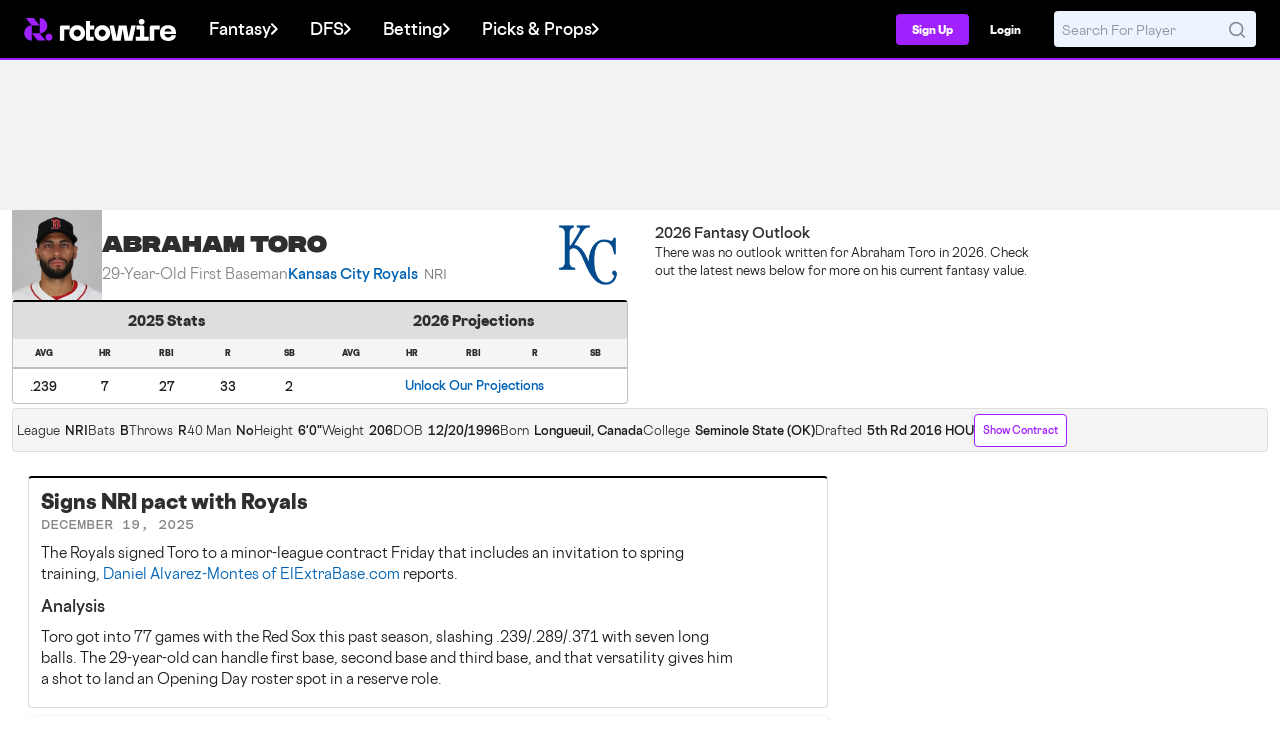

--- FILE ---
content_type: image/svg+xml
request_url: https://content.rotowire.com/images/rebrand-assets/gamesense.svg
body_size: 118865
content:
<svg width="163" height="50" viewBox="0 0 163 50" fill="none" xmlns="http://www.w3.org/2000/svg" xmlns:xlink="http://www.w3.org/1999/xlink">
<rect width="163" height="50" fill="url(#pattern0_2475_962)"/>
<defs>
<pattern id="pattern0_2475_962" patternContentUnits="objectBoundingBox" width="1" height="1">
<use xlink:href="#image0_2475_962" transform="matrix(0.00312883 0 0 0.00980769 -0.159509 -0.961538)"/>
</pattern>
<image id="image0_2475_962" width="1000" height="200" preserveAspectRatio="none" xlink:href="[data-uri]"/>
</defs>
</svg>


--- FILE ---
content_type: image/svg+xml
request_url: https://content.rotowire.com/images/icons/contract-icon.svg
body_size: 2125
content:
<svg width="20" height="18" viewBox="0 0 20 18" fill="none" xmlns="http://www.w3.org/2000/svg">
<path fill-rule="evenodd" clip-rule="evenodd" d="M3.5051 12.7401C4.83283 12.8128 6.96045 12.89 10.0093 12.89C13.0582 12.89 15.1854 12.8128 16.5135 12.7401C17.8159 12.669 18.9034 11.7228 19.0358 10.3804C19.1244 9.48165 19.2012 8.22175 19.2012 6.5578C19.2012 4.89386 19.1244 3.63395 19.0358 2.73519C18.9034 1.39235 17.8159 0.446601 16.5135 0.375517C15.1858 0.302798 13.0582 0.225586 10.0093 0.225586C6.96045 0.225586 4.83323 0.302798 3.5051 0.375517C2.20271 0.446601 1.1152 1.39276 0.982837 2.73519C0.894186 3.63395 0.817383 4.89386 0.817383 6.5578C0.817383 8.22175 0.894186 9.48165 0.982837 10.3804C1.1152 11.7233 2.20271 12.669 3.5051 12.7401ZM10.0093 2.65838C10.1718 2.65838 10.3277 2.72294 10.4426 2.83787C10.5575 2.95279 10.6221 3.10865 10.6221 3.27118V3.6458C10.9034 3.69577 11.1778 3.77887 11.4396 3.89337C11.6414 3.98161 11.8395 4.08415 12.0152 4.21774C12.2783 4.41874 12.3314 4.8142 12.13 5.07729C12.0317 5.20566 11.8868 5.29001 11.7266 5.31197C11.5665 5.33393 11.4041 5.29172 11.2749 5.19454C10.9167 4.9339 10.4497 4.81787 10.0093 4.81787C9.71558 4.81787 9.42961 4.90938 9.23065 5.04502C9.02679 5.18351 8.98798 5.30893 8.98798 5.37184C8.98798 5.51932 9.05171 5.59857 9.17877 5.66762C9.43042 5.80447 9.72661 5.86126 10.0109 5.91559L10.1756 5.94787C10.5514 6.02426 11.0376 6.12313 11.4257 6.33434C11.9412 6.615 12.2562 7.11463 12.2562 7.70659C12.2562 8.3104 11.8865 8.76877 11.4776 9.04657C11.2174 9.22083 10.9274 9.34586 10.6221 9.41547V9.80766C10.6221 9.97018 10.5575 10.126 10.4426 10.241C10.3277 10.3559 10.1718 10.4205 10.0093 10.4205C9.84679 10.4205 9.69092 10.3559 9.576 10.241C9.46108 10.126 9.39651 9.97018 9.39651 9.80766V9.43263C8.91036 9.34643 8.39888 9.163 8.00261 8.86028C7.87313 8.762 7.788 8.61632 7.76593 8.45528C7.74387 8.29424 7.78668 8.13102 7.88495 8.00155C7.98323 7.87207 8.12891 7.78694 8.28995 7.76487C8.45099 7.74281 8.61421 7.78562 8.74368 7.88389C9.09829 8.14167 9.57872 8.26096 10.0093 8.26096C10.3018 8.26096 10.589 8.16904 10.788 8.03341C10.9918 7.89492 11.0306 7.7695 11.0306 7.70659C11.0306 7.55911 10.9669 7.47985 10.8399 7.41081C10.5882 7.27396 10.2924 7.21717 10.0081 7.16284L9.84304 7.13056C9.4676 7.05417 8.98104 6.9553 8.59294 6.74409C8.07737 6.46343 7.76239 5.9638 7.76239 5.37184C7.76239 4.76803 8.13211 4.30966 8.54105 4.03186C8.80125 3.85762 9.0912 3.73258 9.39651 3.66296V3.27118C9.39651 3.10865 9.46108 2.95279 9.576 2.83787C9.69092 2.72294 9.84679 2.65838 10.0093 2.65838ZM15.3202 5.72236C15.2129 5.72236 15.1067 5.74349 15.0075 5.78455C14.9084 5.82561 14.8183 5.8858 14.7425 5.96167C14.6666 6.03754 14.6064 6.12761 14.5653 6.22674C14.5243 6.32587 14.5031 6.43212 14.5031 6.53942C14.5031 6.64672 14.5243 6.75296 14.5653 6.85209C14.6064 6.95122 14.6666 7.0413 14.7425 7.11717C14.8183 7.19304 14.9084 7.25322 15.0075 7.29428C15.1067 7.33534 15.2129 7.35648 15.3202 7.35648H15.7287C15.9454 7.35648 16.1533 7.2704 16.3065 7.11717C16.4597 6.96394 16.5458 6.75612 16.5458 6.53942C16.5458 6.32272 16.4597 6.1149 16.3065 5.96167C16.1533 5.80844 15.9454 5.72236 15.7287 5.72236H15.3202ZM3.47283 6.53942C3.47283 6.32272 3.55891 6.1149 3.71214 5.96167C3.86537 5.80844 4.07319 5.72236 4.28989 5.72236H4.69842C4.91512 5.72236 5.12294 5.80844 5.27617 5.96167C5.4294 6.1149 5.51548 6.32272 5.51548 6.53942C5.51548 6.75612 5.4294 6.96394 5.27617 7.11717C5.12294 7.2704 4.91512 7.35648 4.69842 7.35648H4.28989C4.07319 7.35648 3.86537 7.2704 3.71214 7.11717C3.55891 6.96394 3.47283 6.75612 3.47283 6.53942ZM4.95784 16.6383C4.9912 16.5651 5.03867 16.4991 5.09752 16.4442C5.15638 16.3893 5.22546 16.3466 5.30084 16.3184C5.37622 16.2902 5.45641 16.2771 5.53684 16.2799C5.61727 16.2828 5.69635 16.3014 5.76958 16.3347C5.93381 16.4095 6.11969 16.4565 6.3211 16.4667C7.18514 16.5104 8.40052 16.5488 10.0093 16.5488C11.6181 16.5488 12.8339 16.5104 13.6979 16.4667C13.8993 16.4565 14.0848 16.4095 14.2494 16.3347C14.3969 16.2703 14.5638 16.2664 14.7141 16.3239C14.8643 16.3815 14.986 16.4958 15.0526 16.6423C15.1193 16.7887 15.1257 16.9556 15.0704 17.1067C15.0152 17.2578 14.9027 17.3811 14.7572 17.45C14.443 17.5925 14.1047 17.6743 13.76 17.6911C12.8735 17.736 11.6377 17.7744 10.0097 17.7744C8.38132 17.7744 7.14511 17.7356 6.25941 17.6907C5.91467 17.6741 5.57617 17.5924 5.26178 17.45C5.18851 17.4167 5.12253 17.3693 5.0676 17.3104C5.01267 17.2516 4.96987 17.1825 4.94164 17.1071C4.91342 17.0317 4.90032 16.9515 4.9031 16.8711C4.90588 16.7906 4.92448 16.7115 4.95784 16.6383ZM3.16316 13.9187C3.25161 13.7824 3.39055 13.6869 3.54943 13.653C3.70831 13.6192 3.87413 13.6498 4.01045 13.7381C4.23337 13.8805 4.48975 13.962 4.75398 13.9743C5.88111 14.0359 7.60511 14.0968 10.0093 14.0968C12.4139 14.0968 14.1375 14.0359 15.2646 13.9743C15.5289 13.962 15.7853 13.8805 16.0082 13.7381C16.1445 13.652 16.3093 13.6231 16.4668 13.6577C16.6243 13.6923 16.7618 13.7876 16.8495 13.9229C16.9373 14.0582 16.9681 14.2226 16.9354 14.3805C16.9027 14.5384 16.8091 14.6771 16.6749 14.7664C16.2726 15.0253 15.8094 15.1742 15.3316 15.1982C14.1808 15.2611 12.4343 15.3228 10.0093 15.3228C7.58428 15.3228 5.83822 15.2611 4.68698 15.1982C4.20919 15.1741 3.74605 15.0252 3.34373 14.7664C3.27621 14.7226 3.21797 14.6659 3.17235 14.5996C3.12673 14.5333 3.09462 14.4587 3.07786 14.38C3.06109 14.3012 3.05999 14.22 3.07463 14.1408C3.08927 14.0617 3.11935 13.9862 3.16316 13.9187Z" fill="#A020FE"/>
</svg>
